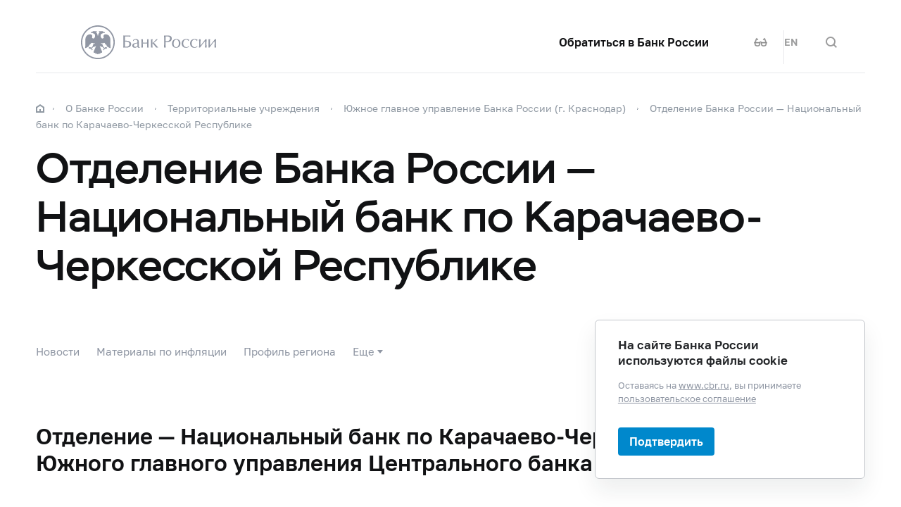

--- FILE ---
content_type: application/javascript
request_url: https://cbr.ru/js/jquery.ui.autocomplete-ru.js?v=v1043438991
body_size: 305
content:
(function () {
    $.widget('ui.autocomplete', $.ui.autocomplete, {
        options: {
            messages: {
                noResults: 'Ничего не найдено.',
                results: function (amount) {
                    var s = app.declOfNum(amount, ['Найдена $count$ запись', 'Найдено $count$ записи', 'Найдено $count$ записей']);
                    s = s.replace('$count$', amount);
                    return s + '. Используйте клавиши вверх и вниз для выбора.';
                }
            }
        }
    });
})();